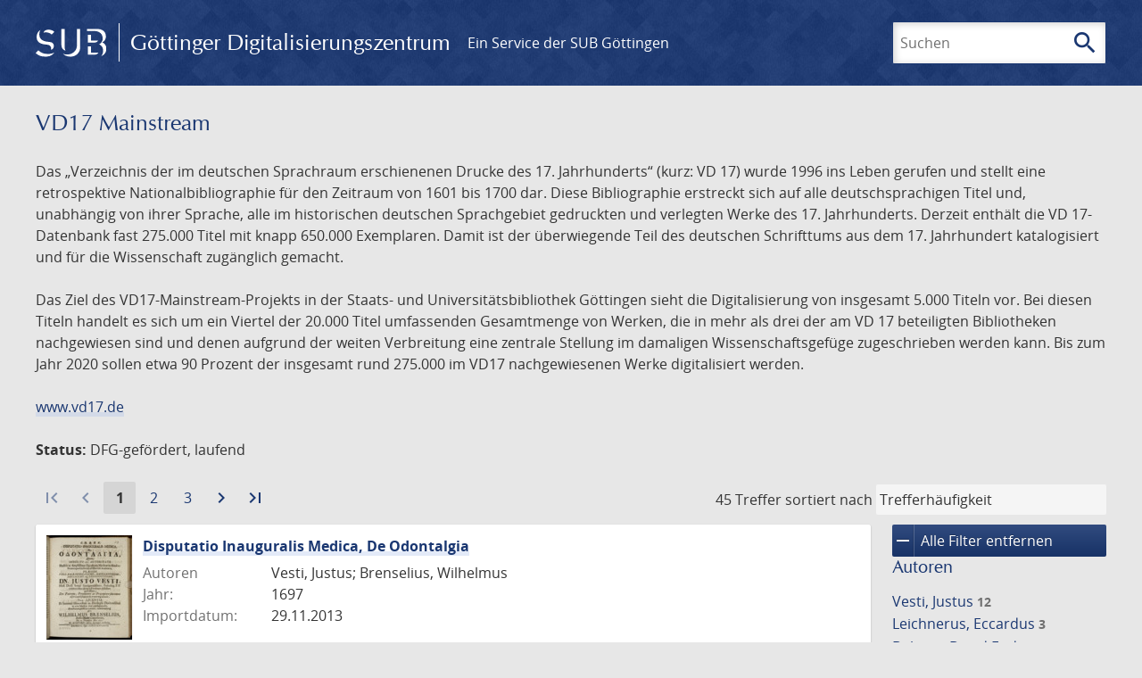

--- FILE ---
content_type: text/html; charset=UTF-8
request_url: https://gdz.sub.uni-goettingen.de/collection/vd17-mainstream?filter%5B0%5D%5Bfacet_place_publish%5D=Erfurti
body_size: 10455
content:
<!DOCTYPE html>
<html class="root" lang="de">
<head>
    <meta charset="UTF-8"/>
<meta name="viewport" content="width=device-width, initial-scale=1">
<title>VD17 Mainstream - GDZ - Göttinger Digitalisierungszentrum</title>
<link rel="icon" type="image/x-icon" href="/favicon.ico"/>
<link rel="alternate" type="application/atom+xml" title="Atom-Feed" href="https://gdz.sub.uni-goettingen.de/feed/atom" />
<link rel="alternate" type="application/rss+xml" title="RSS-Feed" href="https://gdz.sub.uni-goettingen.de/feed/rss" />
<meta property="og:title" content="VD17 Mainstream - GDZ - Göttinger Digitalisierungszentrum" />
<meta property="og:type" content="website" />
            <link rel="stylesheet" href="/build/app.37fdcb1a.css">
    </head>
<body class="site">

<header class="header" data-role="header">
    <div class="header_inner">
        <div class="header_main" role="banner">
            <a class="header_logo" href="/">
                <img src="/images/sub-logo.svg" alt="SUB" title="Staats- und Universitätsbibliothek Göttingen">
                <span class="header_title -long">Göttinger Digitalisierungszentrum</span>
                <span class="header_title -short">GDZ</span>
            </a>
            <div class="header_secondary">
                <a href="https://www.sub.uni-goettingen.de">
                    Ein Service der SUB Göttingen
                </a>
            </div>
        </div>

        <ul class="header_nav">
                                    <li class="header_nav-item">
                <button class="header_search-toggle">
                    <i class="icon">search</i>
                    Suchen
                </button>
            </li>
        </ul>

        
<div class="search">
    <form name="search" method="get" action="/suche" class="search_form -visible" role="search">
    <input type="text" id="search_q" name="search[q]" required="required" class="search_input" size="32" placeholder="Suchen" />
    <button type="submit" class="search_submit" name="search_submit">
        <i class="icon">search</i>
        <span class="sr-only">Suchen</span>
    </button>
    <div class="search_popup">
        <div class="search_content -visible">
                            <ul class="search_list">
                            <li class="search_item"><input type="radio" id="search_searchScope_0" name="search[searchScope]" required="required" class="search_radio" value="all" /><label class="search_label required" for="search_searchScope_0">In allen Dokumenten</label></li>
            <li class="search_item"><input type="radio" id="search_searchScope_1" name="search[searchScope]" required="required" class="search_radio" value="vd17-mainstream" checked="checked" /><label class="search_label required" for="search_searchScope_1">In der Sammlung: VD17 Mainstream</label></li>
    
                </ul>
                <hr class="search_separator">
                        <p>Durchsuche</p>
            <ul class="search_list">
                        <li class="search_item"><input type="radio" id="search_searchType_0" name="search[searchType]" required="required" class="search_radio" value="metadata" checked="checked" /><label class="search_label required" for="search_searchType_0">Metadaten</label></li>
            <li class="search_item"><input type="radio" id="search_searchType_1" name="search[searchType]" required="required" class="search_radio" value="fulltext" /><label class="search_label required" for="search_searchType_1">Volltext</label></li>
            <li class="search_item"><input type="radio" id="search_searchType_2" name="search[searchType]" required="required" class="search_radio" value="default" /><label class="search_label required" for="search_searchType_2">Metadaten und Volltext</label></li>
    
            </ul>
            <p>
                <a href="/search/advanced/">Erweiterte Suche</a>
            </p>
            <button class="search_close" title="Schließen">
                <i class="icon">close</i>
                <span class="sr-only">Schließen</span>
            </button>
        </div>
    </div>
    <input type="hidden" id="search_collection" name="search[collection]" value="vd17-mainstream" />
    </form>
</div>

    </div>
</header>

<div class="site_wrap">
    <div class="content">
            
    <div class="collections_above">
        <header class="collections_header">
            <h1 class="collections_title">VD17 Mainstream</h1>
        </header>

                    <p>Das „Verzeichnis der im deutschen Sprachraum erschienenen Drucke des 17. Jahrhunderts“ (kurz: VD 17) wurde 1996 ins Leben gerufen und stellt eine retrospektive Nationalbibliographie für den Zeitraum von 1601 bis 1700 dar. Diese Bibliographie erstreckt sich auf alle deutschsprachigen Titel und, unabhängig von ihrer Sprache, alle im historischen deutschen Sprachgebiet gedruckten und verlegten Werke des 17. Jahrhunderts. Derzeit enthält die VD 17-Datenbank fast 275.000 Titel mit knapp 650.000 Exemplaren. Damit ist der überwiegende Teil des deutschen Schrifttums aus dem 17. Jahrhundert katalogisiert und für die Wissenschaft zugänglich gemacht.</p>
<p>Das Ziel des VD17-Mainstream-Projekts in der Staats- und Universitätsbibliothek Göttingen sieht die Digitalisierung von insgesamt 5.000 Titeln vor. Bei diesen Titeln handelt es sich um ein Viertel der 20.000 Titel umfassenden Gesamtmenge von Werken, die in mehr als drei der am VD 17 beteiligten Bibliotheken nachgewiesen sind und denen aufgrund der weiten Verbreitung eine zentrale Stellung im damaligen Wissenschaftsgefüge zugeschrieben werden kann. Bis zum Jahr 2020 sollen etwa 90 Prozent der insgesamt rund 275.000 im VD17 nachgewiesenen Werke digitalisiert werden.</p>
<p><a href="http://www.vd17.de/">www.vd17.de</a></p>
<p><strong>Status:</strong> DFG-gefördert, laufend</p>
            </div>
                    <div class="navigation -top">
    <div class="find_aside">
        <span class="find_count">45 Treffer</span>
        <span class="find_sort">
                
    <label for="sort">sortiert nach</label>
    <select class="find_sort-order" id="sort">
        <option value="score-desc" selected>Trefferhäufigkeit</option>
        <option value="bycreator-asc" >Autor aufsteigend</option>
        <option value="bycreator-desc" >Autor absteigend</option>
        <option value="year_publish-asc" >Jahr aufsteigend</option>
        <option value="year_publish-desc" >Jahr absteigend</option>
        <option value="date_indexed-asc" >Importdatum aufsteigend</option>
        <option value="date_indexed-desc" >Importdatum absteigend</option>
        <option value="bytitle-asc" >Titel aufsteigend</option>
        <option value="bytitle-desc" >Titel absteigend</option>
        <option value="date_modified-asc" >Änderungsdatum aufsteigend</option>
        <option value="date_modified-desc" >Änderungsdatum absteigend</option>
            </select>
</span>
    </div>
        
    <div class="pagination">
        <ol class="pagination_list">
                            <li class="pagination_item">
                                            <span class="pagination_link -disabled">
                            <i class="icon">first_page</i>
                        </span>
                                    </li>
            
            <li class="pagination_item">
                                    <span class="pagination_link -disabled">
                        <i class="icon">navigate_before</i>
                    </span>
                            </li>

                                                <li class="pagination_item -current">
                        <span class="pagination_link -current">
                            <span class="sr-only">Aktuelle Seite:</span>
                            1
                        </span>
                    </li>
                                                                <li class="pagination_item">
                        <a class="pagination_link" href="/collection/vd17-mainstream?filter%5B0%5D%5Bfacet_place_publish%5D=Erfurti&amp;page=2">
                            <span class="sr-only">Gehe zu Seite</span>
                            2
                        </a>
                    </li>
                                                                <li class="pagination_item">
                        <a class="pagination_link" href="/collection/vd17-mainstream?filter%5B0%5D%5Bfacet_place_publish%5D=Erfurti&amp;page=3">
                            <span class="sr-only">Gehe zu Seite</span>
                            3
                        </a>
                    </li>
                            
            <li class="pagination_item">
                                    <a class="pagination_link" href="/collection/vd17-mainstream?filter%5B0%5D%5Bfacet_place_publish%5D=Erfurti&amp;page=2">
                        <i class="icon">navigate_next</i>
                        <span class="sr-only">Zur nächsten Seite</span>
                    </a>
                            </li>

                            <li class="pagination_item">
                                            <a class="pagination_link" href="/collection/vd17-mainstream?filter%5B0%5D%5Bfacet_place_publish%5D=Erfurti&amp;page=3">
                            <i class="icon">last_page</i>
                            <span class="sr-only">Zur letzten Seite</span>
                        </a>
                                    </li>
                    </ol>
    </div>

</div>

        <div class="result">

                            <section class="facets">
                    
<div class="facets_header">
    <button class="facets_toggle -show">Filter anzeigen</button>
    <button class="facets_toggle -hide hidden">Filter ausblenden</button>
</div>

<div class="facets_body">
                    <a class="facets_remove" href="/collection/vd17-mainstream">
            <i class="icon">remove</i>
            Alle Filter entfernen
        </a>
    
                                                
        <article class="facet">
                        
            <h2>Autoren</h2>

            <ol class="facet_list">
                                                                                                                                                                                                                                                                                                                                                                                                                                                                                                                                                                                                                                                                                                                                                                                                                                                                                                                                                                                                                                                                                                                                                                                                                                                                                                                                                                                                                                                                                                                                                                                                                                                                                                                                                                                                                                                                                                                                                                                                                                                                                                                                                                                                                                                                                                                                                                                                                                                                                                                                                                                                                                                                                                                                                                                                                                                                                                            <li class="facet_item">
                                                                                                <a class="facet_link" href="/collection/vd17-mainstream?filter%5B0%5D%5Bfacet_place_publish%5D=Erfurti&amp;filter%5B1%5D%5Bfacet_creator_personal%5D=Vesti,%20Justus" title="Filter hinzufügen: Autor ist „Vesti, Justus“">
                                    Vesti, Justus&nbsp;<span class="facet_count">12</span>
                                </a>
                            </li>
                                                                                                <li class="facet_item">
                                                                                                <a class="facet_link" href="/collection/vd17-mainstream?filter%5B0%5D%5Bfacet_place_publish%5D=Erfurti&amp;filter%5B1%5D%5Bfacet_creator_personal%5D=Leichnerus,%20Eccardus" title="Filter hinzufügen: Autor ist „Leichnerus, Eccardus“">
                                    Leichnerus, Eccardus&nbsp;<span class="facet_count">3</span>
                                </a>
                            </li>
                                                                                                <li class="facet_item">
                                                                                                <a class="facet_link" href="/collection/vd17-mainstream?filter%5B0%5D%5Bfacet_place_publish%5D=Erfurti&amp;filter%5B1%5D%5Bfacet_creator_personal%5D=B%C3%BChren,%20David%20Fridericus" title="Filter hinzufügen: Autor ist „Bühren, David Fridericus“">
                                    Bühren, David Fridericus&nbsp;<span class="facet_count">2</span>
                                </a>
                            </li>
                                                                                                <li class="facet_item">
                                                                                                <a class="facet_link" href="/collection/vd17-mainstream?filter%5B0%5D%5Bfacet_place_publish%5D=Erfurti&amp;filter%5B1%5D%5Bfacet_creator_personal%5D=Eysel,%20Johann%20Philipp" title="Filter hinzufügen: Autor ist „Eysel, Johann Philipp“">
                                    Eysel, Johann Philipp&nbsp;<span class="facet_count">2</span>
                                </a>
                            </li>
                                                                                                <li class="facet_item">
                                                                                                <a class="facet_link" href="/collection/vd17-mainstream?filter%5B0%5D%5Bfacet_place_publish%5D=Erfurti&amp;filter%5B1%5D%5Bfacet_creator_personal%5D=Eyselius,%20Johannes%20Philippus" title="Filter hinzufügen: Autor ist „Eyselius, Johannes Philippus“">
                                    Eyselius, Johannes Philippus&nbsp;<span class="facet_count">2</span>
                                </a>
                            </li>
                                                                                                <li class="facet_item">
                                                                                                <a class="facet_link" href="/collection/vd17-mainstream?filter%5B0%5D%5Bfacet_place_publish%5D=Erfurti&amp;filter%5B1%5D%5Bfacet_creator_personal%5D=Matthiae,%20Dietrich%20Wilhelm" title="Filter hinzufügen: Autor ist „Matthiae, Dietrich Wilhelm“">
                                    Matthiae, Dietrich Wilhelm&nbsp;<span class="facet_count">2</span>
                                </a>
                            </li>
                                                                                                <li class="facet_item">
                                                                                                <a class="facet_link" href="/collection/vd17-mainstream?filter%5B0%5D%5Bfacet_place_publish%5D=Erfurti&amp;filter%5B1%5D%5Bfacet_creator_personal%5D=Adlung,%20Johann%20Christoph" title="Filter hinzufügen: Autor ist „Adlung, Johann Christoph“">
                                    Adlung, Johann Christoph&nbsp;<span class="facet_count">1</span>
                                </a>
                            </li>
                                                                                                <li class="facet_item">
                                                                                                <a class="facet_link" href="/collection/vd17-mainstream?filter%5B0%5D%5Bfacet_place_publish%5D=Erfurti&amp;filter%5B1%5D%5Bfacet_creator_personal%5D=Alberti,%20Heinrich%20Christoph" title="Filter hinzufügen: Autor ist „Alberti, Heinrich Christoph“">
                                    Alberti, Heinrich Christoph&nbsp;<span class="facet_count">1</span>
                                </a>
                            </li>
                                                                                                <li class="facet_item">
                                                                                                <a class="facet_link" href="/collection/vd17-mainstream?filter%5B0%5D%5Bfacet_place_publish%5D=Erfurti&amp;filter%5B1%5D%5Bfacet_creator_personal%5D=Arnoldt,%20Ernst" title="Filter hinzufügen: Autor ist „Arnoldt, Ernst“">
                                    Arnoldt, Ernst&nbsp;<span class="facet_count">1</span>
                                </a>
                            </li>
                                                                                                <li class="facet_item">
                                                                                                <a class="facet_link" href="/collection/vd17-mainstream?filter%5B0%5D%5Bfacet_place_publish%5D=Erfurti&amp;filter%5B1%5D%5Bfacet_creator_personal%5D=Bilstein,%20Johann%20Ulrich" title="Filter hinzufügen: Autor ist „Bilstein, Johann Ulrich“">
                                    Bilstein, Johann Ulrich&nbsp;<span class="facet_count">1</span>
                                </a>
                            </li>
                                                                                                <li class="facet_item">
                                                                                                <a class="facet_link" href="/collection/vd17-mainstream?filter%5B0%5D%5Bfacet_place_publish%5D=Erfurti&amp;filter%5B1%5D%5Bfacet_creator_personal%5D=Braun,%20Jeremias%20Jacob" title="Filter hinzufügen: Autor ist „Braun, Jeremias Jacob“">
                                    Braun, Jeremias Jacob&nbsp;<span class="facet_count">1</span>
                                </a>
                            </li>
                                                                                                <li class="facet_item">
                                                                                                <a class="facet_link" href="/collection/vd17-mainstream?filter%5B0%5D%5Bfacet_place_publish%5D=Erfurti&amp;filter%5B1%5D%5Bfacet_creator_personal%5D=Brebisius,%20Johann%20Friedrich" title="Filter hinzufügen: Autor ist „Brebisius, Johann Friedrich“">
                                    Brebisius, Johann Friedrich&nbsp;<span class="facet_count">1</span>
                                </a>
                            </li>
                                                                                                <li class="facet_item">
                                                                                                <a class="facet_link" href="/collection/vd17-mainstream?filter%5B0%5D%5Bfacet_place_publish%5D=Erfurti&amp;filter%5B1%5D%5Bfacet_creator_personal%5D=Brenselius,%20Wilhelmus" title="Filter hinzufügen: Autor ist „Brenselius, Wilhelmus“">
                                    Brenselius, Wilhelmus&nbsp;<span class="facet_count">1</span>
                                </a>
                            </li>
                                                                                                <li class="facet_item">
                                                                                                <a class="facet_link" href="/collection/vd17-mainstream?filter%5B0%5D%5Bfacet_place_publish%5D=Erfurti&amp;filter%5B1%5D%5Bfacet_creator_personal%5D=Cramer,%20Caspar" title="Filter hinzufügen: Autor ist „Cramer, Caspar“">
                                    Cramer, Caspar&nbsp;<span class="facet_count">1</span>
                                </a>
                            </li>
                                                                                                <li class="facet_item">
                                                                                                <a class="facet_link" href="/collection/vd17-mainstream?filter%5B0%5D%5Bfacet_place_publish%5D=Erfurti&amp;filter%5B1%5D%5Bfacet_creator_personal%5D=Danckward,%20Johannes" title="Filter hinzufügen: Autor ist „Danckward, Johannes“">
                                    Danckward, Johannes&nbsp;<span class="facet_count">1</span>
                                </a>
                            </li>
                                                                                                <li class="facet_item">
                                                                                                <a class="facet_link" href="/collection/vd17-mainstream?filter%5B0%5D%5Bfacet_place_publish%5D=Erfurti&amp;filter%5B1%5D%5Bfacet_creator_personal%5D=D%C3%BCrfeld,%20Johann%20Heinrich" title="Filter hinzufügen: Autor ist „Dürfeld, Johann Heinrich“">
                                    Dürfeld, Johann Heinrich&nbsp;<span class="facet_count">1</span>
                                </a>
                            </li>
                                                                                                <li class="facet_item">
                                                                                                <a class="facet_link" href="/collection/vd17-mainstream?filter%5B0%5D%5Bfacet_place_publish%5D=Erfurti&amp;filter%5B1%5D%5Bfacet_creator_personal%5D=Ehrlich,%20Johannes%20Theodorus" title="Filter hinzufügen: Autor ist „Ehrlich, Johannes Theodorus“">
                                    Ehrlich, Johannes Theodorus&nbsp;<span class="facet_count">1</span>
                                </a>
                            </li>
                                                                                                <li class="facet_item">
                                                                                                <a class="facet_link" href="/collection/vd17-mainstream?filter%5B0%5D%5Bfacet_place_publish%5D=Erfurti&amp;filter%5B1%5D%5Bfacet_creator_personal%5D=Eysel,%20Andreas" title="Filter hinzufügen: Autor ist „Eysel, Andreas“">
                                    Eysel, Andreas&nbsp;<span class="facet_count">1</span>
                                </a>
                            </li>
                                                                                                <li class="facet_item">
                                                                                                <a class="facet_link" href="/collection/vd17-mainstream?filter%5B0%5D%5Bfacet_place_publish%5D=Erfurti&amp;filter%5B1%5D%5Bfacet_creator_personal%5D=Falckenreich,%20Justus%20Georgius" title="Filter hinzufügen: Autor ist „Falckenreich, Justus Georgius“">
                                    Falckenreich, Justus Georgius&nbsp;<span class="facet_count">1</span>
                                </a>
                            </li>
                                                                                                <li class="facet_item">
                                                                                                <a class="facet_link" href="/collection/vd17-mainstream?filter%5B0%5D%5Bfacet_place_publish%5D=Erfurti&amp;filter%5B1%5D%5Bfacet_creator_personal%5D=Gavius,%20Christianus%20Pius" title="Filter hinzufügen: Autor ist „Gavius, Christianus Pius“">
                                    Gavius, Christianus Pius&nbsp;<span class="facet_count">1</span>
                                </a>
                            </li>
                                                                                                <li class="facet_item">
                                                                                                <a class="facet_link" href="/collection/vd17-mainstream?filter%5B0%5D%5Bfacet_place_publish%5D=Erfurti&amp;filter%5B1%5D%5Bfacet_creator_personal%5D=Geist,%20Christian%20Andreas" title="Filter hinzufügen: Autor ist „Geist, Christian Andreas“">
                                    Geist, Christian Andreas&nbsp;<span class="facet_count">1</span>
                                </a>
                            </li>
                                                                                                <li class="facet_item">
                                                                                                <a class="facet_link" href="/collection/vd17-mainstream?filter%5B0%5D%5Bfacet_place_publish%5D=Erfurti&amp;filter%5B1%5D%5Bfacet_creator_personal%5D=Georg,%20Andreas%20Caspar" title="Filter hinzufügen: Autor ist „Georg, Andreas Caspar“">
                                    Georg, Andreas Caspar&nbsp;<span class="facet_count">1</span>
                                </a>
                            </li>
                                                                                                <li class="facet_item">
                                                                                                <a class="facet_link" href="/collection/vd17-mainstream?filter%5B0%5D%5Bfacet_place_publish%5D=Erfurti&amp;filter%5B1%5D%5Bfacet_creator_personal%5D=Gerling,%20Gerhardus" title="Filter hinzufügen: Autor ist „Gerling, Gerhardus“">
                                    Gerling, Gerhardus&nbsp;<span class="facet_count">1</span>
                                </a>
                            </li>
                                                                                                <li class="facet_item">
                                                                                                <a class="facet_link" href="/collection/vd17-mainstream?filter%5B0%5D%5Bfacet_place_publish%5D=Erfurti&amp;filter%5B1%5D%5Bfacet_creator_personal%5D=Glaser,%20Johannes%20Cunradus" title="Filter hinzufügen: Autor ist „Glaser, Johannes Cunradus“">
                                    Glaser, Johannes Cunradus&nbsp;<span class="facet_count">1</span>
                                </a>
                            </li>
                                                                                                <li class="facet_item">
                                                                                                <a class="facet_link" href="/collection/vd17-mainstream?filter%5B0%5D%5Bfacet_place_publish%5D=Erfurti&amp;filter%5B1%5D%5Bfacet_creator_personal%5D=Gleim,%20Philipp" title="Filter hinzufügen: Autor ist „Gleim, Philipp“">
                                    Gleim, Philipp&nbsp;<span class="facet_count">1</span>
                                </a>
                            </li>
                                                                                                <li class="facet_item">
                                                                                                <a class="facet_link" href="/collection/vd17-mainstream?filter%5B0%5D%5Bfacet_place_publish%5D=Erfurti&amp;filter%5B1%5D%5Bfacet_creator_personal%5D=Heidenreichius,%20Godofredus" title="Filter hinzufügen: Autor ist „Heidenreichius, Godofredus“">
                                    Heidenreichius, Godofredus&nbsp;<span class="facet_count">1</span>
                                </a>
                            </li>
                                                                                                <li class="facet_item">
                                                                                                <a class="facet_link" href="/collection/vd17-mainstream?filter%5B0%5D%5Bfacet_place_publish%5D=Erfurti&amp;filter%5B1%5D%5Bfacet_creator_personal%5D=Herwig,%20Johann%20Bernhard" title="Filter hinzufügen: Autor ist „Herwig, Johann Bernhard“">
                                    Herwig, Johann Bernhard&nbsp;<span class="facet_count">1</span>
                                </a>
                            </li>
                                                                                                <li class="facet_item">
                                                                                                <a class="facet_link" href="/collection/vd17-mainstream?filter%5B0%5D%5Bfacet_place_publish%5D=Erfurti&amp;filter%5B1%5D%5Bfacet_creator_personal%5D=Hilgerus,%20Joannes%20Christophorus" title="Filter hinzufügen: Autor ist „Hilgerus, Joannes Christophorus“">
                                    Hilgerus, Joannes Christophorus&nbsp;<span class="facet_count">1</span>
                                </a>
                            </li>
                                                                                                <li class="facet_item">
                                                                                                <a class="facet_link" href="/collection/vd17-mainstream?filter%5B0%5D%5Bfacet_place_publish%5D=Erfurti&amp;filter%5B1%5D%5Bfacet_creator_personal%5D=Hoennisch,%20Samuel" title="Filter hinzufügen: Autor ist „Hoennisch, Samuel“">
                                    Hoennisch, Samuel&nbsp;<span class="facet_count">1</span>
                                </a>
                            </li>
                                                                                                <li class="facet_item">
                                                                                                <a class="facet_link" href="/collection/vd17-mainstream?filter%5B0%5D%5Bfacet_place_publish%5D=Erfurti&amp;filter%5B1%5D%5Bfacet_creator_personal%5D=Katzung,%20%C3%84gidius" title="Filter hinzufügen: Autor ist „Katzung, Ägidius“">
                                    Katzung, Ägidius&nbsp;<span class="facet_count">1</span>
                                </a>
                            </li>
                                                                                                <li class="facet_item">
                                                                                                <a class="facet_link" href="/collection/vd17-mainstream?filter%5B0%5D%5Bfacet_place_publish%5D=Erfurti&amp;filter%5B1%5D%5Bfacet_creator_personal%5D=Kolb,%20Joachim%20Johann" title="Filter hinzufügen: Autor ist „Kolb, Joachim Johann“">
                                    Kolb, Joachim Johann&nbsp;<span class="facet_count">1</span>
                                </a>
                            </li>
                                                                                                <li class="facet_item">
                                                                                                <a class="facet_link" href="/collection/vd17-mainstream?filter%5B0%5D%5Bfacet_place_publish%5D=Erfurti&amp;filter%5B1%5D%5Bfacet_creator_personal%5D=Lange,%20Christian%20Ephraim" title="Filter hinzufügen: Autor ist „Lange, Christian Ephraim“">
                                    Lange, Christian Ephraim&nbsp;<span class="facet_count">1</span>
                                </a>
                            </li>
                                                                                                <li class="facet_item">
                                                                                                <a class="facet_link" href="/collection/vd17-mainstream?filter%5B0%5D%5Bfacet_place_publish%5D=Erfurti&amp;filter%5B1%5D%5Bfacet_creator_personal%5D=Line,%20Liborius" title="Filter hinzufügen: Autor ist „Line, Liborius“">
                                    Line, Liborius&nbsp;<span class="facet_count">1</span>
                                </a>
                            </li>
                                                                                                <li class="facet_item">
                                                                                                <a class="facet_link" href="/collection/vd17-mainstream?filter%5B0%5D%5Bfacet_place_publish%5D=Erfurti&amp;filter%5B1%5D%5Bfacet_creator_personal%5D=Mangold,%20Just%20Heinrich" title="Filter hinzufügen: Autor ist „Mangold, Just Heinrich“">
                                    Mangold, Just Heinrich&nbsp;<span class="facet_count">1</span>
                                </a>
                            </li>
                                                                                                <li class="facet_item">
                                                                                                <a class="facet_link" href="/collection/vd17-mainstream?filter%5B0%5D%5Bfacet_place_publish%5D=Erfurti&amp;filter%5B1%5D%5Bfacet_creator_personal%5D=Meierus,%20Johannes%20Heinricus" title="Filter hinzufügen: Autor ist „Meierus, Johannes Heinricus“">
                                    Meierus, Johannes Heinricus&nbsp;<span class="facet_count">1</span>
                                </a>
                            </li>
                                                                                                <li class="facet_item">
                                                                                                <a class="facet_link" href="/collection/vd17-mainstream?filter%5B0%5D%5Bfacet_place_publish%5D=Erfurti&amp;filter%5B1%5D%5Bfacet_creator_personal%5D=Meyer,%20Johannes%20Henricus" title="Filter hinzufügen: Autor ist „Meyer, Johannes Henricus“">
                                    Meyer, Johannes Henricus&nbsp;<span class="facet_count">1</span>
                                </a>
                            </li>
                                                                                                <li class="facet_item">
                                                                                                <a class="facet_link" href="/collection/vd17-mainstream?filter%5B0%5D%5Bfacet_place_publish%5D=Erfurti&amp;filter%5B1%5D%5Bfacet_creator_personal%5D=Nack,%20Theodor%20Balthasar" title="Filter hinzufügen: Autor ist „Nack, Theodor Balthasar“">
                                    Nack, Theodor Balthasar&nbsp;<span class="facet_count">1</span>
                                </a>
                            </li>
                                                                                                <li class="facet_item">
                                                                                                <a class="facet_link" href="/collection/vd17-mainstream?filter%5B0%5D%5Bfacet_place_publish%5D=Erfurti&amp;filter%5B1%5D%5Bfacet_creator_personal%5D=Nietner,%20Johann%20Gottfried" title="Filter hinzufügen: Autor ist „Nietner, Johann Gottfried“">
                                    Nietner, Johann Gottfried&nbsp;<span class="facet_count">1</span>
                                </a>
                            </li>
                                                                                                <li class="facet_item">
                                                                                                <a class="facet_link" href="/collection/vd17-mainstream?filter%5B0%5D%5Bfacet_place_publish%5D=Erfurti&amp;filter%5B1%5D%5Bfacet_creator_personal%5D=Reymann,%20Johann%20Gottlob" title="Filter hinzufügen: Autor ist „Reymann, Johann Gottlob“">
                                    Reymann, Johann Gottlob&nbsp;<span class="facet_count">1</span>
                                </a>
                            </li>
                                                                                                <li class="facet_item">
                                                                                                <a class="facet_link" href="/collection/vd17-mainstream?filter%5B0%5D%5Bfacet_place_publish%5D=Erfurti&amp;filter%5B1%5D%5Bfacet_creator_personal%5D=Richter,%20Christianus" title="Filter hinzufügen: Autor ist „Richter, Christianus“">
                                    Richter, Christianus&nbsp;<span class="facet_count">1</span>
                                </a>
                            </li>
                                                                                                <li class="facet_item">
                                                                                                <a class="facet_link" href="/collection/vd17-mainstream?filter%5B0%5D%5Bfacet_place_publish%5D=Erfurti&amp;filter%5B1%5D%5Bfacet_creator_personal%5D=Roeting,%20Christian%20Heinrich" title="Filter hinzufügen: Autor ist „Roeting, Christian Heinrich“">
                                    Roeting, Christian Heinrich&nbsp;<span class="facet_count">1</span>
                                </a>
                            </li>
                                                                                                <li class="facet_item">
                                                                                                <a class="facet_link" href="/collection/vd17-mainstream?filter%5B0%5D%5Bfacet_place_publish%5D=Erfurti&amp;filter%5B1%5D%5Bfacet_creator_personal%5D=Rosa,%20Andreas" title="Filter hinzufügen: Autor ist „Rosa, Andreas“">
                                    Rosa, Andreas&nbsp;<span class="facet_count">1</span>
                                </a>
                            </li>
                                                                                                <li class="facet_item">
                                                                                                <a class="facet_link" href="/collection/vd17-mainstream?filter%5B0%5D%5Bfacet_place_publish%5D=Erfurti&amp;filter%5B1%5D%5Bfacet_creator_personal%5D=Ruperti,%20Christophorus%20Henricus" title="Filter hinzufügen: Autor ist „Ruperti, Christophorus Henricus“">
                                    Ruperti, Christophorus Henricus&nbsp;<span class="facet_count">1</span>
                                </a>
                            </li>
                                                                                                <li class="facet_item">
                                                                                                <a class="facet_link" href="/collection/vd17-mainstream?filter%5B0%5D%5Bfacet_place_publish%5D=Erfurti&amp;filter%5B1%5D%5Bfacet_creator_personal%5D=R%C3%B6sser,%20Jakobus" title="Filter hinzufügen: Autor ist „Rösser, Jakobus“">
                                    Rösser, Jakobus&nbsp;<span class="facet_count">1</span>
                                </a>
                            </li>
                                                                                                <li class="facet_item">
                                                                                                <a class="facet_link" href="/collection/vd17-mainstream?filter%5B0%5D%5Bfacet_place_publish%5D=Erfurti&amp;filter%5B1%5D%5Bfacet_creator_personal%5D=Sack,%20Johannes%20Henricus" title="Filter hinzufügen: Autor ist „Sack, Johannes Henricus“">
                                    Sack, Johannes Henricus&nbsp;<span class="facet_count">1</span>
                                </a>
                            </li>
                                                                                                <li class="facet_item">
                                                                                                <a class="facet_link" href="/collection/vd17-mainstream?filter%5B0%5D%5Bfacet_place_publish%5D=Erfurti&amp;filter%5B1%5D%5Bfacet_creator_personal%5D=Schaaff,%20Johannes%20Gottfried" title="Filter hinzufügen: Autor ist „Schaaff, Johannes Gottfried“">
                                    Schaaff, Johannes Gottfried&nbsp;<span class="facet_count">1</span>
                                </a>
                            </li>
                                                                                                <li class="facet_item">
                                                                                                <a class="facet_link" href="/collection/vd17-mainstream?filter%5B0%5D%5Bfacet_place_publish%5D=Erfurti&amp;filter%5B1%5D%5Bfacet_creator_personal%5D=Schmidel,%20Johann" title="Filter hinzufügen: Autor ist „Schmidel, Johann“">
                                    Schmidel, Johann&nbsp;<span class="facet_count">1</span>
                                </a>
                            </li>
                                                                                                <li class="facet_item">
                                                                                                <a class="facet_link" href="/collection/vd17-mainstream?filter%5B0%5D%5Bfacet_place_publish%5D=Erfurti&amp;filter%5B1%5D%5Bfacet_creator_personal%5D=Schmidelius,%20Johannes" title="Filter hinzufügen: Autor ist „Schmidelius, Johannes“">
                                    Schmidelius, Johannes&nbsp;<span class="facet_count">1</span>
                                </a>
                            </li>
                                                                                                <li class="facet_item">
                                                                                                <a class="facet_link" href="/collection/vd17-mainstream?filter%5B0%5D%5Bfacet_place_publish%5D=Erfurti&amp;filter%5B1%5D%5Bfacet_creator_personal%5D=Schultze,%20Joachim%20Friedrich" title="Filter hinzufügen: Autor ist „Schultze, Joachim Friedrich“">
                                    Schultze, Joachim Friedrich&nbsp;<span class="facet_count">1</span>
                                </a>
                            </li>
                                                                                                <li class="facet_item">
                                                                                                <a class="facet_link" href="/collection/vd17-mainstream?filter%5B0%5D%5Bfacet_place_publish%5D=Erfurti&amp;filter%5B1%5D%5Bfacet_creator_personal%5D=Seebottendorff,%20Johann-Damianus" title="Filter hinzufügen: Autor ist „Seebottendorff, Johann-Damianus“">
                                    Seebottendorff, Johann-Damianus&nbsp;<span class="facet_count">1</span>
                                </a>
                            </li>
                                                                                                <li class="facet_item">
                                                                                                <a class="facet_link" href="/collection/vd17-mainstream?filter%5B0%5D%5Bfacet_place_publish%5D=Erfurti&amp;filter%5B1%5D%5Bfacet_creator_personal%5D=Seiffartus,%20Carolus%20Andreas" title="Filter hinzufügen: Autor ist „Seiffartus, Carolus Andreas“">
                                    Seiffartus, Carolus Andreas&nbsp;<span class="facet_count">1</span>
                                </a>
                            </li>
                                                                                                <li class="facet_item">
                                                                                                <a class="facet_link" href="/collection/vd17-mainstream?filter%5B0%5D%5Bfacet_place_publish%5D=Erfurti&amp;filter%5B1%5D%5Bfacet_creator_personal%5D=Solff,%20Joannes%20Henricus" title="Filter hinzufügen: Autor ist „Solff, Joannes Henricus“">
                                    Solff, Joannes Henricus&nbsp;<span class="facet_count">1</span>
                                </a>
                            </li>
                                                                                                <li class="facet_item">
                                                                                                <a class="facet_link" href="/collection/vd17-mainstream?filter%5B0%5D%5Bfacet_place_publish%5D=Erfurti&amp;filter%5B1%5D%5Bfacet_creator_personal%5D=Streit,%20Joannes%20Philippus" title="Filter hinzufügen: Autor ist „Streit, Joannes Philippus“">
                                    Streit, Joannes Philippus&nbsp;<span class="facet_count">1</span>
                                </a>
                            </li>
                                                                                                <li class="facet_item">
                                                                                                <a class="facet_link" href="/collection/vd17-mainstream?filter%5B0%5D%5Bfacet_place_publish%5D=Erfurti&amp;filter%5B1%5D%5Bfacet_creator_personal%5D=Teucher,%20Samuel" title="Filter hinzufügen: Autor ist „Teucher, Samuel“">
                                    Teucher, Samuel&nbsp;<span class="facet_count">1</span>
                                </a>
                            </li>
                                                                                                <li class="facet_item">
                                                                                                <a class="facet_link" href="/collection/vd17-mainstream?filter%5B0%5D%5Bfacet_place_publish%5D=Erfurti&amp;filter%5B1%5D%5Bfacet_creator_personal%5D=Thieme,%20Johannes%20Philippus" title="Filter hinzufügen: Autor ist „Thieme, Johannes Philippus“">
                                    Thieme, Johannes Philippus&nbsp;<span class="facet_count">1</span>
                                </a>
                            </li>
                                                                                                <li class="facet_item">
                                                                                                <a class="facet_link" href="/collection/vd17-mainstream?filter%5B0%5D%5Bfacet_place_publish%5D=Erfurti&amp;filter%5B1%5D%5Bfacet_creator_personal%5D=Uffel,%20Heinrich%20Christian" title="Filter hinzufügen: Autor ist „Uffel, Heinrich Christian“">
                                    Uffel, Heinrich Christian&nbsp;<span class="facet_count">1</span>
                                </a>
                            </li>
                                                                                                <li class="facet_item">
                                                                                                <a class="facet_link" href="/collection/vd17-mainstream?filter%5B0%5D%5Bfacet_place_publish%5D=Erfurti&amp;filter%5B1%5D%5Bfacet_creator_personal%5D=Vestus,%20Justus" title="Filter hinzufügen: Autor ist „Vestus, Justus“">
                                    Vestus, Justus&nbsp;<span class="facet_count">1</span>
                                </a>
                            </li>
                                                                                                <li class="facet_item">
                                                                                                <a class="facet_link" href="/collection/vd17-mainstream?filter%5B0%5D%5Bfacet_place_publish%5D=Erfurti&amp;filter%5B1%5D%5Bfacet_creator_personal%5D=Wachtel,%20Johannes%20Christophorus" title="Filter hinzufügen: Autor ist „Wachtel, Johannes Christophorus“">
                                    Wachtel, Johannes Christophorus&nbsp;<span class="facet_count">1</span>
                                </a>
                            </li>
                                                                                                <li class="facet_item">
                                                                                                <a class="facet_link" href="/collection/vd17-mainstream?filter%5B0%5D%5Bfacet_place_publish%5D=Erfurti&amp;filter%5B1%5D%5Bfacet_creator_personal%5D=Wichmann,%20Joachim%20Arnold" title="Filter hinzufügen: Autor ist „Wichmann, Joachim Arnold“">
                                    Wichmann, Joachim Arnold&nbsp;<span class="facet_count">1</span>
                                </a>
                            </li>
                                                                                                <li class="facet_item">
                                                                                                <a class="facet_link" href="/collection/vd17-mainstream?filter%5B0%5D%5Bfacet_place_publish%5D=Erfurti&amp;filter%5B1%5D%5Bfacet_creator_personal%5D=Zihn,%20Johann%20Heinrich" title="Filter hinzufügen: Autor ist „Zihn, Johann Heinrich“">
                                    Zihn, Johann Heinrich&nbsp;<span class="facet_count">1</span>
                                </a>
                            </li>
                                                                        </ol>

                            <button class="facet_list-toggle -expand">
                    <i class="icon">expand_more</i>
                    Mehr anzeigen
                </button>

                <button class="facet_list-toggle -collapse">
                    <i class="icon">expand_less</i>
                    Weniger anzeigen
                </button>
                    </article>
                                                        
        <article class="facet">
                        
            <h2>Verlage</h2>

            <ol class="facet_list">
                                                                                                                                                                                                                                                                                                                                                                                                                                                                                                                                                                                                                                                                                                                                                                                                                                                <li class="facet_item">
                                                                                                <a class="facet_link" href="/collection/vd17-mainstream?filter%5B0%5D%5Bfacet_place_publish%5D=Erfurti&amp;filter%5B1%5D%5Bfacet_publisher%5D=Hertzius" title="Filter hinzufügen: Verlag ist „Hertzius“">
                                    Hertzius&nbsp;<span class="facet_count">7</span>
                                </a>
                            </li>
                                                                                                <li class="facet_item">
                                                                                                <a class="facet_link" href="/collection/vd17-mainstream?filter%5B0%5D%5Bfacet_place_publish%5D=Erfurti&amp;filter%5B1%5D%5Bfacet_publisher%5D=Literis%20Kindlebianis" title="Filter hinzufügen: Verlag ist „Literis Kindlebianis“">
                                    Literis Kindlebianis&nbsp;<span class="facet_count">7</span>
                                </a>
                            </li>
                                                                                                <li class="facet_item">
                                                                                                <a class="facet_link" href="/collection/vd17-mainstream?filter%5B0%5D%5Bfacet_place_publish%5D=Erfurti&amp;filter%5B1%5D%5Bfacet_publisher%5D=Typis%20Kirschianis" title="Filter hinzufügen: Verlag ist „Typis Kirschianis“">
                                    Typis Kirschianis&nbsp;<span class="facet_count">6</span>
                                </a>
                            </li>
                                                                                                <li class="facet_item">
                                                                                                <a class="facet_link" href="/collection/vd17-mainstream?filter%5B0%5D%5Bfacet_place_publish%5D=Erfurti&amp;filter%5B1%5D%5Bfacet_publisher%5D=Charactere%20Kindlebiano" title="Filter hinzufügen: Verlag ist „Charactere Kindlebiano“">
                                    Charactere Kindlebiano&nbsp;<span class="facet_count">4</span>
                                </a>
                            </li>
                                                                                                <li class="facet_item">
                                                                                                <a class="facet_link" href="/collection/vd17-mainstream?filter%5B0%5D%5Bfacet_place_publish%5D=Erfurti&amp;filter%5B1%5D%5Bfacet_publisher%5D=Groschius" title="Filter hinzufügen: Verlag ist „Groschius“">
                                    Groschius&nbsp;<span class="facet_count">3</span>
                                </a>
                            </li>
                                                                                                <li class="facet_item">
                                                                                                <a class="facet_link" href="/collection/vd17-mainstream?filter%5B0%5D%5Bfacet_place_publish%5D=Erfurti&amp;filter%5B1%5D%5Bfacet_publisher%5D=Literis%20Kirschianis" title="Filter hinzufügen: Verlag ist „Literis Kirschianis“">
                                    Literis Kirschianis&nbsp;<span class="facet_count">3</span>
                                </a>
                            </li>
                                                                                                <li class="facet_item">
                                                                                                <a class="facet_link" href="/collection/vd17-mainstream?filter%5B0%5D%5Bfacet_place_publish%5D=Erfurti&amp;filter%5B1%5D%5Bfacet_publisher%5D=Kindlebius" title="Filter hinzufügen: Verlag ist „Kindlebius“">
                                    Kindlebius&nbsp;<span class="facet_count">2</span>
                                </a>
                            </li>
                                                                                                <li class="facet_item">
                                                                                                <a class="facet_link" href="/collection/vd17-mainstream?filter%5B0%5D%5Bfacet_place_publish%5D=Erfurti&amp;filter%5B1%5D%5Bfacet_publisher%5D=Literis%20Groschianis" title="Filter hinzufügen: Verlag ist „Literis Groschianis“">
                                    Literis Groschianis&nbsp;<span class="facet_count">2</span>
                                </a>
                            </li>
                                                                                                <li class="facet_item">
                                                                                                <a class="facet_link" href="/collection/vd17-mainstream?filter%5B0%5D%5Bfacet_place_publish%5D=Erfurti&amp;filter%5B1%5D%5Bfacet_publisher%5D=Literis%20Hertzianis" title="Filter hinzufügen: Verlag ist „Literis Hertzianis“">
                                    Literis Hertzianis&nbsp;<span class="facet_count">2</span>
                                </a>
                            </li>
                                                                                                <li class="facet_item">
                                                                                                <a class="facet_link" href="/collection/vd17-mainstream?filter%5B0%5D%5Bfacet_place_publish%5D=Erfurti&amp;filter%5B1%5D%5Bfacet_publisher%5D=M%C3%BCllerus" title="Filter hinzufügen: Verlag ist „Müllerus“">
                                    Müllerus&nbsp;<span class="facet_count">2</span>
                                </a>
                            </li>
                                                                                                <li class="facet_item">
                                                                                                <a class="facet_link" href="/collection/vd17-mainstream?filter%5B0%5D%5Bfacet_place_publish%5D=Erfurti&amp;filter%5B1%5D%5Bfacet_publisher%5D=Stanno%20Kindlebiano" title="Filter hinzufügen: Verlag ist „Stanno Kindlebiano“">
                                    Stanno Kindlebiano&nbsp;<span class="facet_count">2</span>
                                </a>
                            </li>
                                                                                                <li class="facet_item">
                                                                                                <a class="facet_link" href="/collection/vd17-mainstream?filter%5B0%5D%5Bfacet_place_publish%5D=Erfurti&amp;filter%5B1%5D%5Bfacet_publisher%5D=Typis%20Kindlebianis" title="Filter hinzufügen: Verlag ist „Typis Kindlebianis“">
                                    Typis Kindlebianis&nbsp;<span class="facet_count">2</span>
                                </a>
                            </li>
                                                                                                <li class="facet_item">
                                                                                                <a class="facet_link" href="/collection/vd17-mainstream?filter%5B0%5D%5Bfacet_place_publish%5D=Erfurti&amp;filter%5B1%5D%5Bfacet_publisher%5D=Grosch" title="Filter hinzufügen: Verlag ist „Grosch“">
                                    Grosch&nbsp;<span class="facet_count">1</span>
                                </a>
                            </li>
                                                                                                <li class="facet_item">
                                                                                                <a class="facet_link" href="/collection/vd17-mainstream?filter%5B0%5D%5Bfacet_place_publish%5D=Erfurti&amp;filter%5B1%5D%5Bfacet_publisher%5D=Hertz" title="Filter hinzufügen: Verlag ist „Hertz“">
                                    Hertz&nbsp;<span class="facet_count">1</span>
                                </a>
                            </li>
                                                                                                <li class="facet_item">
                                                                                                <a class="facet_link" href="/collection/vd17-mainstream?filter%5B0%5D%5Bfacet_place_publish%5D=Erfurti&amp;filter%5B1%5D%5Bfacet_publisher%5D=Stanno%20Groschiano" title="Filter hinzufügen: Verlag ist „Stanno Groschiano“">
                                    Stanno Groschiano&nbsp;<span class="facet_count">1</span>
                                </a>
                            </li>
                                                                        </ol>

                            <button class="facet_list-toggle -expand">
                    <i class="icon">expand_more</i>
                    Mehr anzeigen
                </button>

                <button class="facet_list-toggle -collapse">
                    <i class="icon">expand_less</i>
                    Weniger anzeigen
                </button>
                    </article>
                                                                                    
        <article class="facet">
                        
            <h2>Orte</h2>

            <ol class="facet_list">
                                                                                                                                        <li class="facet_item">
                                                                                                                                                                                                                                                                                                                <a class="facet_link -remove" href="/collection/vd17-mainstream?page=1" title="Filter entfernen: Ort ist „Erfurti“">
                                    <i class="icon">remove</i>
                                    Erfurti&nbsp;<span class="facet_count">45</span>
                                </a>
                            </li>
                                                                                                                                        </ol>

                            <button class="facet_list-toggle -expand">
                    <i class="icon">expand_more</i>
                    Mehr anzeigen
                </button>

                <button class="facet_list-toggle -collapse">
                    <i class="icon">expand_less</i>
                    Weniger anzeigen
                </button>
                    </article>
                                                        
        <article class="facet">
                        
            <h2>Jahre</h2>

            <ol class="facet_list">
                                                                                                                                    </ol>

                                                            <div
                    class="facet_histogram"
                    data-years='[[1682,4],[1693,4],[1697,4],[1675,3],[1684,3],[1696,3],[1698,3],[1680,2],[1681,2],[1685,2],[1686,2],[1694,2],[1699,2],[1670,1],[1672,1],[1676,1],[1678,1],[1687,1],[1689,1],[1690,1],[1692,1],[1695,1]]'
                >
                </div>
                <form class="facet_year">
                    <input
                        type="number"
                        class="facet_year-input"
                        min="0"
                        max="9999"
                        placeholder="Jahr"
                        value=""
                    >
                    bis
                    <input
                        type="number"
                        class="facet_year-input"
                        min="0"
                        max="9999"
                        placeholder="Jahr"
                        value=""
                    >
                    <button type="submit" class="facet_year-submit">
                        <i class="icon">keyboard_arrow_right</i>
                        <span class="sr-only">Suche einschränken</span>
                    </button>
                </form>
                    </article>
                                                        
        <article class="facet">
                        
            <h2>Sammlungen</h2>

            <ol class="facet_list">
                                                                                                                                                                                                        <li class="facet_item">
                                                                                                <a class="facet_link" href="/collection/vd17-mainstream?filter%5B0%5D%5Bfacet_place_publish%5D=Erfurti&amp;filter%5B1%5D%5Bdc%5D=vd17-mainstream" title="Filter hinzufügen: Sammlung ist „VD17 Mainstream“">
                                    VD17 Mainstream&nbsp;<span class="facet_count">45</span>
                                </a>
                            </li>
                                                                        </ol>

                            <button class="facet_list-toggle -expand">
                    <i class="icon">expand_more</i>
                    Mehr anzeigen
                </button>

                <button class="facet_list-toggle -collapse">
                    <i class="icon">expand_less</i>
                    Weniger anzeigen
                </button>
                    </article>
            </div>
                </section>
            
            <ol class="result_list" start="1">
                
                                        <li class="result_item">
    <article class="result_wrap">
        <div class="result_left">
                                                    
                            <a class="result_thumbnail" href="/id/PPN768459176?origin=/collection/vd17-mainstream?filter%255B0%255D%255Bfacet_place_publish%255D%3DErfurti&amp;collection=vd17-mainstream">
                    <img src="https://images.sub.uni-goettingen.de/iiif/image/gdz:PPN768459176:00000001/full/96,/0/default.jpg" alt="">
                </a>
                    </div>

        <div class="result_metadata">
            <h2 class="result_title">
                <a class="result_link" title="Disputatio Inauguralis Medica, De Odontalgia" href="/id/PPN768459176?origin=/collection/vd17-mainstream?filter%255B0%255D%255Bfacet_place_publish%255D%3DErfurti&amp;collection=vd17-mainstream">Disputatio Inauguralis Medica, De Odontalgia</a>
                <button class="result_title-toggle -expand">
                    <i class="icon">expand_more</i>
                    Ganzen Titel anzeigen
                </button>
                <button class="result_title-toggle -collapse">
                    <i class="icon">expand_less</i>
                    Titel verkleinern
                </button>
            </h2>

                        
            <dl class="result_info">
                                    <dt>Autoren</dt>
                    <dd>
                                                    Vesti, Justus;                                                     Brenselius, Wilhelmus                                            </dd>
                                                    <dt>Jahr:</dt>
                    <dd>
                        1697
                    </dd>
                
                <dt>Importdatum:</dt>
                <dd>
                    29.11.2013
                </dd>
            </dl>
                    </div>
    </article>
</li>
                                        <li class="result_item">
    <article class="result_wrap">
        <div class="result_left">
                                                    
                            <a class="result_thumbnail" href="/id/PPN768455995?origin=/collection/vd17-mainstream?filter%255B0%255D%255Bfacet_place_publish%255D%3DErfurti&amp;collection=vd17-mainstream">
                    <img src="https://images.sub.uni-goettingen.de/iiif/image/gdz:PPN768455995:00000001/full/96,/0/default.jpg" alt="">
                </a>
                    </div>

        <div class="result_metadata">
            <h2 class="result_title">
                <a class="result_link" title="Disputatio Inauguralis De Dysenteria" href="/id/PPN768455995?origin=/collection/vd17-mainstream?filter%255B0%255D%255Bfacet_place_publish%255D%3DErfurti&amp;collection=vd17-mainstream">Disputatio Inauguralis De Dysenteria</a>
                <button class="result_title-toggle -expand">
                    <i class="icon">expand_more</i>
                    Ganzen Titel anzeigen
                </button>
                <button class="result_title-toggle -collapse">
                    <i class="icon">expand_less</i>
                    Titel verkleinern
                </button>
            </h2>

                        
            <dl class="result_info">
                                    <dt>Autoren</dt>
                    <dd>
                                                    Vesti, Justus;                                                     Geist, Christian Andreas                                            </dd>
                                                    <dt>Jahr:</dt>
                    <dd>
                        1684
                    </dd>
                
                <dt>Importdatum:</dt>
                <dd>
                    29.11.2013
                </dd>
            </dl>
                    </div>
    </article>
</li>
                                        <li class="result_item">
    <article class="result_wrap">
        <div class="result_left">
                                                    
                            <a class="result_thumbnail" href="/id/PPN768456819?origin=/collection/vd17-mainstream?filter%255B0%255D%255Bfacet_place_publish%255D%3DErfurti&amp;collection=vd17-mainstream">
                    <img src="https://images.sub.uni-goettingen.de/iiif/image/gdz:PPN768456819:00000001/full/96,/0/default.jpg" alt="">
                </a>
                    </div>

        <div class="result_metadata">
            <h2 class="result_title">
                <a class="result_link" title="Disquisitio Inauguralis Medica De Febre Hungarica" href="/id/PPN768456819?origin=/collection/vd17-mainstream?filter%255B0%255D%255Bfacet_place_publish%255D%3DErfurti&amp;collection=vd17-mainstream">Disquisitio Inauguralis Medica De Febre Hungarica</a>
                <button class="result_title-toggle -expand">
                    <i class="icon">expand_more</i>
                    Ganzen Titel anzeigen
                </button>
                <button class="result_title-toggle -collapse">
                    <i class="icon">expand_less</i>
                    Titel verkleinern
                </button>
            </h2>

                        
            <dl class="result_info">
                                    <dt>Autoren</dt>
                    <dd>
                                                    Vesti, Justus;                                                     Georg, Andreas Caspar                                            </dd>
                                                    <dt>Jahr:</dt>
                    <dd>
                        1687
                    </dd>
                
                <dt>Importdatum:</dt>
                <dd>
                    29.11.2013
                </dd>
            </dl>
                    </div>
    </article>
</li>
                                        <li class="result_item">
    <article class="result_wrap">
        <div class="result_left">
                                                    
                            <a class="result_thumbnail" href="/id/PPN768456398?origin=/collection/vd17-mainstream?filter%255B0%255D%255Bfacet_place_publish%255D%3DErfurti&amp;collection=vd17-mainstream">
                    <img src="https://images.sub.uni-goettingen.de/iiif/image/gdz:PPN768456398:00000001/full/96,/0/default.jpg" alt="">
                </a>
                    </div>

        <div class="result_metadata">
            <h2 class="result_title">
                <a class="result_link" title="Dissertatio Medica De Febriardente Maligna" href="/id/PPN768456398?origin=/collection/vd17-mainstream?filter%255B0%255D%255Bfacet_place_publish%255D%3DErfurti&amp;collection=vd17-mainstream">Dissertatio Medica De Febriardente Maligna</a>
                <button class="result_title-toggle -expand">
                    <i class="icon">expand_more</i>
                    Ganzen Titel anzeigen
                </button>
                <button class="result_title-toggle -collapse">
                    <i class="icon">expand_less</i>
                    Titel verkleinern
                </button>
            </h2>

                        
            <dl class="result_info">
                                    <dt>Autoren</dt>
                    <dd>
                                                    Vestus, Justus;                                                     Ehrlich, Johannes Theodorus                                            </dd>
                                                    <dt>Jahr:</dt>
                    <dd>
                        1686
                    </dd>
                
                <dt>Importdatum:</dt>
                <dd>
                    29.11.2013
                </dd>
            </dl>
                    </div>
    </article>
</li>
                                        <li class="result_item">
    <article class="result_wrap">
        <div class="result_left">
                                                    
                            <a class="result_thumbnail" href="/id/PPN747569010?origin=/collection/vd17-mainstream?filter%255B0%255D%255Bfacet_place_publish%255D%3DErfurti&amp;collection=vd17-mainstream">
                    <img src="https://images.sub.uni-goettingen.de/iiif/image/gdz:PPN747569010:00000001/full/96,/0/default.jpg" alt="">
                </a>
                    </div>

        <div class="result_metadata">
            <h2 class="result_title">
                <a class="result_link" title="Ex Decreto Amplissimae Facultatis Iuridicae, Sub Directione Et Patrocinio ... Decani Dni. D. Dieterici Wilhelmi Matthiae ... De Acceptatione Materia Ampla &amp; Perutili, Deo clementer adiuvante Liborius a Line, Bremensis, Die [ ] Anno M.DC.XCIII. In Aula Collegii Maioris, Solenniter disputabit" href="/id/PPN747569010?origin=/collection/vd17-mainstream?filter%255B0%255D%255Bfacet_place_publish%255D%3DErfurti&amp;collection=vd17-mainstream">Ex Decreto Amplissimae Facultatis Iuridicae, Sub Directione Et Patrocinio ... Decani Dni. D. Dieterici Wilhelmi Matthiae ... De Acceptatione Materia Ampla &amp; Perutili, Deo clementer adiuvante Liborius a Line, Bremensis, Die [ ] Anno M.DC.XCIII. In Aula Collegii Maioris, Solenniter disputabit</a>
                <button class="result_title-toggle -expand">
                    <i class="icon">expand_more</i>
                    Ganzen Titel anzeigen
                </button>
                <button class="result_title-toggle -collapse">
                    <i class="icon">expand_less</i>
                    Titel verkleinern
                </button>
            </h2>

                        
            <dl class="result_info">
                                    <dt>Autoren</dt>
                    <dd>
                                                    Matthiae, Dietrich Wilhelm;                                                     Line, Liborius                                            </dd>
                                                    <dt>Jahr:</dt>
                    <dd>
                        1693
                    </dd>
                
                <dt>Importdatum:</dt>
                <dd>
                    08.08.2013
                </dd>
            </dl>
                    </div>
    </article>
</li>
                                        <li class="result_item">
    <article class="result_wrap">
        <div class="result_left">
                                                    
                            <a class="result_thumbnail" href="/id/PPN751965669?origin=/collection/vd17-mainstream?filter%255B0%255D%255Bfacet_place_publish%255D%3DErfurti&amp;collection=vd17-mainstream">
                    <img src="https://images.sub.uni-goettingen.de/iiif/image/gdz:PPN751965669:00000001/full/96,/0/default.jpg" alt="">
                </a>
                    </div>

        <div class="result_metadata">
            <h2 class="result_title">
                <a class="result_link" title="Dissertatio Inauguralis Iuridica De Investitura Feudali" href="/id/PPN751965669?origin=/collection/vd17-mainstream?filter%255B0%255D%255Bfacet_place_publish%255D%3DErfurti&amp;collection=vd17-mainstream">Dissertatio Inauguralis Iuridica De Investitura Feudali</a>
                <button class="result_title-toggle -expand">
                    <i class="icon">expand_more</i>
                    Ganzen Titel anzeigen
                </button>
                <button class="result_title-toggle -collapse">
                    <i class="icon">expand_less</i>
                    Titel verkleinern
                </button>
            </h2>

                        
            <dl class="result_info">
                                    <dt>Autoren</dt>
                    <dd>
                                                    Gleim, Philipp;                                                     Herwig, Johann Bernhard                                            </dd>
                                                    <dt>Jahr:</dt>
                    <dd>
                        1675
                    </dd>
                
                <dt>Importdatum:</dt>
                <dd>
                    25.07.2013
                </dd>
            </dl>
                    </div>
    </article>
</li>
                                        <li class="result_item">
    <article class="result_wrap">
        <div class="result_left">
                                                    
                            <a class="result_thumbnail" href="/id/PPN752186698?origin=/collection/vd17-mainstream?filter%255B0%255D%255Bfacet_place_publish%255D%3DErfurti&amp;collection=vd17-mainstream">
                    <img src="https://images.sub.uni-goettingen.de/iiif/image/gdz:PPN752186698:00000001/full/96,/0/default.jpg" alt="">
                </a>
                    </div>

        <div class="result_metadata">
            <h2 class="result_title">
                <a class="result_link" title="Disputatio Inauguralis Iuridica De Successione Feudi" href="/id/PPN752186698?origin=/collection/vd17-mainstream?filter%255B0%255D%255Bfacet_place_publish%255D%3DErfurti&amp;collection=vd17-mainstream">Disputatio Inauguralis Iuridica De Successione Feudi</a>
                <button class="result_title-toggle -expand">
                    <i class="icon">expand_more</i>
                    Ganzen Titel anzeigen
                </button>
                <button class="result_title-toggle -collapse">
                    <i class="icon">expand_less</i>
                    Titel verkleinern
                </button>
            </h2>

                        
            <dl class="result_info">
                                    <dt>Autoren</dt>
                    <dd>
                                                    Meierus, Johannes Heinricus;                                                     Seiffartus, Carolus Andreas                                            </dd>
                                                    <dt>Jahr:</dt>
                    <dd>
                        1694
                    </dd>
                
                <dt>Importdatum:</dt>
                <dd>
                    04.09.2013
                </dd>
            </dl>
                    </div>
    </article>
</li>
                                        <li class="result_item">
    <article class="result_wrap">
        <div class="result_left">
                                                    
                            <a class="result_thumbnail" href="/id/PPN769633218?origin=/collection/vd17-mainstream?filter%255B0%255D%255Bfacet_place_publish%255D%3DErfurti&amp;collection=vd17-mainstream">
                    <img src="https://images.sub.uni-goettingen.de/iiif/image/gdz:PPN769633218:00000001/full/96,/0/default.jpg" alt="">
                </a>
                    </div>

        <div class="result_metadata">
            <h2 class="result_title">
                <a class="result_link" title="Disputatio Inauguralis Medica De Phrenitide" href="/id/PPN769633218?origin=/collection/vd17-mainstream?filter%255B0%255D%255Bfacet_place_publish%255D%3DErfurti&amp;collection=vd17-mainstream">Disputatio Inauguralis Medica De Phrenitide</a>
                <button class="result_title-toggle -expand">
                    <i class="icon">expand_more</i>
                    Ganzen Titel anzeigen
                </button>
                <button class="result_title-toggle -collapse">
                    <i class="icon">expand_less</i>
                    Titel verkleinern
                </button>
            </h2>

                        
            <dl class="result_info">
                                    <dt>Autoren</dt>
                    <dd>
                                                    Vesti, Justus;                                                     Thieme, Johannes Philippus                                            </dd>
                                                    <dt>Jahr:</dt>
                    <dd>
                        1692
                    </dd>
                
                <dt>Importdatum:</dt>
                <dd>
                    06.12.2013
                </dd>
            </dl>
                    </div>
    </article>
</li>
                                        <li class="result_item">
    <article class="result_wrap">
        <div class="result_left">
                                                    
                            <a class="result_thumbnail" href="/id/PPN769538134?origin=/collection/vd17-mainstream?filter%255B0%255D%255Bfacet_place_publish%255D%3DErfurti&amp;collection=vd17-mainstream">
                    <img src="https://images.sub.uni-goettingen.de/iiif/image/gdz:PPN769538134:00000001/full/96,/0/default.jpg" alt="">
                </a>
                    </div>

        <div class="result_metadata">
            <h2 class="result_title">
                <a class="result_link" title="Disputatio Inauguralis Anatomico-Practica De Passione Hysterica" href="/id/PPN769538134?origin=/collection/vd17-mainstream?filter%255B0%255D%255Bfacet_place_publish%255D%3DErfurti&amp;collection=vd17-mainstream">Disputatio Inauguralis Anatomico-Practica De Passione Hysterica</a>
                <button class="result_title-toggle -expand">
                    <i class="icon">expand_more</i>
                    Ganzen Titel anzeigen
                </button>
                <button class="result_title-toggle -collapse">
                    <i class="icon">expand_less</i>
                    Titel verkleinern
                </button>
            </h2>

                        
            <dl class="result_info">
                                    <dt>Autoren</dt>
                    <dd>
                                                    Vesti, Justus;                                                     Gavius, Christianus Pius                                            </dd>
                                                    <dt>Jahr:</dt>
                    <dd>
                        1685
                    </dd>
                
                <dt>Importdatum:</dt>
                <dd>
                    13.12.2013
                </dd>
            </dl>
                    </div>
    </article>
</li>
                                        <li class="result_item">
    <article class="result_wrap">
        <div class="result_left">
                                                    
                            <a class="result_thumbnail" href="/id/PPN768528208?origin=/collection/vd17-mainstream?filter%255B0%255D%255Bfacet_place_publish%255D%3DErfurti&amp;collection=vd17-mainstream">
                    <img src="https://images.sub.uni-goettingen.de/iiif/image/gdz:PPN768528208:00000001/full/96,/0/default.jpg" alt="">
                </a>
                    </div>

        <div class="result_metadata">
            <h2 class="result_title">
                <a class="result_link" title="Manus Dei Funestissima, Lues Pestifera" href="/id/PPN768528208?origin=/collection/vd17-mainstream?filter%255B0%255D%255Bfacet_place_publish%255D%3DErfurti&amp;collection=vd17-mainstream">Manus Dei Funestissima, Lues Pestifera</a>
                <button class="result_title-toggle -expand">
                    <i class="icon">expand_more</i>
                    Ganzen Titel anzeigen
                </button>
                <button class="result_title-toggle -collapse">
                    <i class="icon">expand_less</i>
                    Titel verkleinern
                </button>
            </h2>

                        
            <dl class="result_info">
                                    <dt>Autoren</dt>
                    <dd>
                                                    Leichnerus, Eccardus;                                                     Rösser, Jakobus                                            </dd>
                                                    <dt>Jahr:</dt>
                    <dd>
                        1682
                    </dd>
                
                <dt>Importdatum:</dt>
                <dd>
                    03.12.2013
                </dd>
            </dl>
                    </div>
    </article>
</li>
                                        <li class="result_item">
    <article class="result_wrap">
        <div class="result_left">
                                                    
                            <a class="result_thumbnail" href="/id/PPN770365035?origin=/collection/vd17-mainstream?filter%255B0%255D%255Bfacet_place_publish%255D%3DErfurti&amp;collection=vd17-mainstream">
                    <img src="https://images.sub.uni-goettingen.de/iiif/image/gdz:PPN770365035:00000001/full/96,/0/default.jpg" alt="">
                </a>
                    </div>

        <div class="result_metadata">
            <h2 class="result_title">
                <a class="result_link" title="Disputatio Inauguralis Medica, De Febre Infantum Putrida, Ex Putredinali Vermium Seminario Orta" href="/id/PPN770365035?origin=/collection/vd17-mainstream?filter%255B0%255D%255Bfacet_place_publish%255D%3DErfurti&amp;collection=vd17-mainstream">Disputatio Inauguralis Medica, De Febre Infantum Putrida, Ex Putredinali Vermium Seminario Orta</a>
                <button class="result_title-toggle -expand">
                    <i class="icon">expand_more</i>
                    Ganzen Titel anzeigen
                </button>
                <button class="result_title-toggle -collapse">
                    <i class="icon">expand_less</i>
                    Titel verkleinern
                </button>
            </h2>

                        
            <dl class="result_info">
                                    <dt>Autor</dt>
                    <dd>
                                                    Eysel, Andreas                                            </dd>
                                                    <dt>Jahr:</dt>
                    <dd>
                        1693
                    </dd>
                
                <dt>Importdatum:</dt>
                <dd>
                    27.11.2013
                </dd>
            </dl>
                    </div>
    </article>
</li>
                                        <li class="result_item">
    <article class="result_wrap">
        <div class="result_left">
                                                    
                            <a class="result_thumbnail" href="/id/PPN769523811?origin=/collection/vd17-mainstream?filter%255B0%255D%255Bfacet_place_publish%255D%3DErfurti&amp;collection=vd17-mainstream">
                    <img src="https://images.sub.uni-goettingen.de/iiif/image/gdz:PPN769523811:00000001/full/96,/0/default.jpg" alt="">
                </a>
                    </div>

        <div class="result_metadata">
            <h2 class="result_title">
                <a class="result_link" title="Dissertatio Inauguralis Medica Aegrum Syncope Laborantem Exhibens" href="/id/PPN769523811?origin=/collection/vd17-mainstream?filter%255B0%255D%255Bfacet_place_publish%255D%3DErfurti&amp;collection=vd17-mainstream">Dissertatio Inauguralis Medica Aegrum Syncope Laborantem Exhibens</a>
                <button class="result_title-toggle -expand">
                    <i class="icon">expand_more</i>
                    Ganzen Titel anzeigen
                </button>
                <button class="result_title-toggle -collapse">
                    <i class="icon">expand_less</i>
                    Titel verkleinern
                </button>
            </h2>

                        
            <dl class="result_info">
                                    <dt>Autor</dt>
                    <dd>
                                                    Kolb, Joachim Johann                                            </dd>
                                                    <dt>Jahr:</dt>
                    <dd>
                        1682
                    </dd>
                
                <dt>Importdatum:</dt>
                <dd>
                    27.01.2014
                </dd>
            </dl>
                    </div>
    </article>
</li>
                                        <li class="result_item">
    <article class="result_wrap">
        <div class="result_left">
                                                    
                            <a class="result_thumbnail" href="/id/PPN770493203?origin=/collection/vd17-mainstream?filter%255B0%255D%255Bfacet_place_publish%255D%3DErfurti&amp;collection=vd17-mainstream">
                    <img src="https://images.sub.uni-goettingen.de/iiif/image/gdz:PPN770493203:00000001/full/96,/0/default.jpg" alt="">
                </a>
                    </div>

        <div class="result_metadata">
            <h2 class="result_title">
                <a class="result_link" title="Dissertatio Medica Inauguralis De Vertigine" href="/id/PPN770493203?origin=/collection/vd17-mainstream?filter%255B0%255D%255Bfacet_place_publish%255D%3DErfurti&amp;collection=vd17-mainstream">Dissertatio Medica Inauguralis De Vertigine</a>
                <button class="result_title-toggle -expand">
                    <i class="icon">expand_more</i>
                    Ganzen Titel anzeigen
                </button>
                <button class="result_title-toggle -collapse">
                    <i class="icon">expand_less</i>
                    Titel verkleinern
                </button>
            </h2>

                        
            <dl class="result_info">
                                    <dt>Autoren</dt>
                    <dd>
                                                    Cramer, Caspar;                                                     Zihn, Johann Heinrich                                            </dd>
                                                    <dt>Jahr:</dt>
                    <dd>
                        1681
                    </dd>
                
                <dt>Importdatum:</dt>
                <dd>
                    13.02.2016
                </dd>
            </dl>
                    </div>
    </article>
</li>
                                        <li class="result_item">
    <article class="result_wrap">
        <div class="result_left">
                                                    
                            <a class="result_thumbnail" href="/id/PPN738197343?origin=/collection/vd17-mainstream?filter%255B0%255D%255Bfacet_place_publish%255D%3DErfurti&amp;collection=vd17-mainstream">
                    <img src="https://images.sub.uni-goettingen.de/iiif/image/gdz:PPN738197343:00000001/full/96,/0/default.jpg" alt="">
                </a>
                    </div>

        <div class="result_metadata">
            <h2 class="result_title">
                <a class="result_link" title="Disputatio Iuridica De Probationibus" href="/id/PPN738197343?origin=/collection/vd17-mainstream?filter%255B0%255D%255Bfacet_place_publish%255D%3DErfurti&amp;collection=vd17-mainstream">Disputatio Iuridica De Probationibus</a>
                <button class="result_title-toggle -expand">
                    <i class="icon">expand_more</i>
                    Ganzen Titel anzeigen
                </button>
                <button class="result_title-toggle -collapse">
                    <i class="icon">expand_less</i>
                    Titel verkleinern
                </button>
            </h2>

                        
            <dl class="result_info">
                                    <dt>Autoren</dt>
                    <dd>
                                                    Schmidel, Johann;                                                     Rosa, Andreas                                            </dd>
                                                    <dt>Jahr:</dt>
                    <dd>
                        1670
                    </dd>
                
                <dt>Importdatum:</dt>
                <dd>
                    05.07.2013
                </dd>
            </dl>
                    </div>
    </article>
</li>
                                        <li class="result_item">
    <article class="result_wrap">
        <div class="result_left">
                                                    
                            <a class="result_thumbnail" href="/id/PPN739416294?origin=/collection/vd17-mainstream?filter%255B0%255D%255Bfacet_place_publish%255D%3DErfurti&amp;collection=vd17-mainstream">
                    <img src="https://images.sub.uni-goettingen.de/iiif/image/gdz:PPN739416294:00000001/full/96,/0/default.jpg" alt="">
                </a>
                    </div>

        <div class="result_metadata">
            <h2 class="result_title">
                <a class="result_link" title="Ad lib. I. Cod. Tit. I. &amp; II. Disputatio Iuridica" href="/id/PPN739416294?origin=/collection/vd17-mainstream?filter%255B0%255D%255Bfacet_place_publish%255D%3DErfurti&amp;collection=vd17-mainstream">Ad lib. I. Cod. Tit. I. &amp; II. Disputatio Iuridica</a>
                <button class="result_title-toggle -expand">
                    <i class="icon">expand_more</i>
                    Ganzen Titel anzeigen
                </button>
                <button class="result_title-toggle -collapse">
                    <i class="icon">expand_less</i>
                    Titel verkleinern
                </button>
            </h2>

                        
            <dl class="result_info">
                                    <dt>Autoren</dt>
                    <dd>
                                                    Streit, Joannes Philippus;                                                     Solff, Joannes Henricus                                            </dd>
                                                    <dt>Jahr:</dt>
                    <dd>
                        1693
                    </dd>
                
                <dt>Importdatum:</dt>
                <dd>
                    26.07.2013
                </dd>
            </dl>
                    </div>
    </article>
</li>
                            </ol>
        </div>
        <div class="navigation -bottom">
            
    <div class="pagination">
        <ol class="pagination_list">
                            <li class="pagination_item">
                                            <span class="pagination_link -disabled">
                            <i class="icon">first_page</i>
                        </span>
                                    </li>
            
            <li class="pagination_item">
                                    <span class="pagination_link -disabled">
                        <i class="icon">navigate_before</i>
                    </span>
                            </li>

                                                <li class="pagination_item -current">
                        <span class="pagination_link -current">
                            <span class="sr-only">Aktuelle Seite:</span>
                            1
                        </span>
                    </li>
                                                                <li class="pagination_item">
                        <a class="pagination_link" href="/collection/vd17-mainstream?filter%5B0%5D%5Bfacet_place_publish%5D=Erfurti&amp;page=2">
                            <span class="sr-only">Gehe zu Seite</span>
                            2
                        </a>
                    </li>
                                                                <li class="pagination_item">
                        <a class="pagination_link" href="/collection/vd17-mainstream?filter%5B0%5D%5Bfacet_place_publish%5D=Erfurti&amp;page=3">
                            <span class="sr-only">Gehe zu Seite</span>
                            3
                        </a>
                    </li>
                            
            <li class="pagination_item">
                                    <a class="pagination_link" href="/collection/vd17-mainstream?filter%5B0%5D%5Bfacet_place_publish%5D=Erfurti&amp;page=2">
                        <i class="icon">navigate_next</i>
                        <span class="sr-only">Zur nächsten Seite</span>
                    </a>
                            </li>

                            <li class="pagination_item">
                                            <a class="pagination_link" href="/collection/vd17-mainstream?filter%5B0%5D%5Bfacet_place_publish%5D=Erfurti&amp;page=3">
                            <i class="icon">last_page</i>
                            <span class="sr-only">Zur letzten Seite</span>
                        </a>
                                    </li>
                    </ol>
    </div>

        </div>
        </div>

    <div class="footer">
    <div class="footer_left">
        <ul>
            <li>
                <a href="/site/help">Hilfe zur Suche</a>
            </li>
            <li>
                <a href="/site/contact">Kontakt</a>
            </li>
            <li>
                <a href="/site/imprint">Impressum</a>
            </li>
            <li>
                <a href="/site/privacy">Datenschutz</a>
            </li>
        </ul>
    </div>
    <div class="footer_right">
        <ul>
            <li>
                <a href="/feedback/">Feedback</a>
            </li>
            <li>
                <a href="/feed/rss">RSS-Feed</a>
                <a class="link_mastodon" rel="me" href="https://openbiblio.social/@just_scanned">Mastodon</a>
            </li>
        </ul>
    </div>
</div>
</div>

<div class="colophon">
    <div class="colophon_inner">
        <div class="colophon_above">
            <h6>Just scanned</h6>
            <hx:include src="/_fragment?_hash=mBB0qNQ2%2BU8oUJgny7p2taBFPb0AFEMwv47qC7cJJXg%3D&amp;_path=_format%3Dhtml%26_locale%3Dde%26_controller%3DApp%255CController%255CDocumentController%253A%253AjustScanned"></hx:include>
        </div>
        <div class="colophon_links">
            <div class="colophon_column">
                <h6><a href="https://www.zvdd.de" rel="noreferrer" title="ZVDD - Zentrales Verzeichnis digitalisierter Drucke"
                    target="_blank" class="external-link-new-window">ZVDD - Zentrales Verzeichnis digitalisierter
                        Drucke</a></h6>
                <p class="colophon-copy">Ist Ihr gesuchtes Werk noch nicht in unserem digitalen Bestand? Dann probieren Sie es doch in unserem ZVDD Portal, das mehr als 1.600.000 bundesweit digitalisierte Werke nachweist.</p>
            </div>
            <div class="colophon_column">
                <h6><a href="https://www.sub.uni-goettingen.de/spenden-foerdern/digiwunschbuch/" rel="noreferrer" title="DigiWunschbuch" target="_blank"
                    class="external-link-new-window">DigiWunschbuch</a></h6>
                <p class="colophon-copy">Die Niedersächsische Staats- und Universitätsbibliothek Göttingen (SUB) bietet mit dem Service „DigiWunschbuch” die Möglichkeit, Patenschaften für die Digitalisierung von Büchern zu übernehmen.
                Übernehmen Sie die Patenschaft für die Digitalisierung Ihres Wunschbuches.</p>

            </div>
            <div class="colophon_column">
                <h6><a href="http://www.gutenbergdigital.de/" rel="noreferrer" title="Gutenberg Digital" target="_blank"
                    class="external-link-new-window">Gutenberg Digital</a></h6>
                <p class="colophon-copy">Besuchen Sie das Faksimile der Göttinger Gutenberg Bibel.</p>
            </div>
        </div>
    </div>

    <div class="colophon_top-link">
        <a title="Zurück zum Seitenanfang" href="#top">
            <i class="icon">keyboard_arrow_up</i>
            <span class="sr-only">Zurück zum Seitenanfang</span>
        </a>
    </div>
</div>

  <script src="/build/runtime.68cbd603.js"></script><script src="/build/app.6fd6ece5.js"></script>
<script src="//matomo.gwdg.de/matomo.js" type="text/javascript"></script>
<script type="text/javascript">
  try {
    var matomoTracker = Piwik.getTracker("//matomo.gwdg.de/matomo.php", 143);
    matomoTracker.enableLinkTracking();
    matomoTracker.setDomains(["gdz.sub.uni-goettingen.de", "gdz-srv1.sub.uni-goettingen.de", "resolver.sub.uni-goettingen.de"]);
    matomoTracker.trackGoal(1);
    matomoTracker.setDownloadClasses(["pdfdownload"]);
    matomoTracker.trackPageView();
  } catch (err) {
}
</script>
</body>
